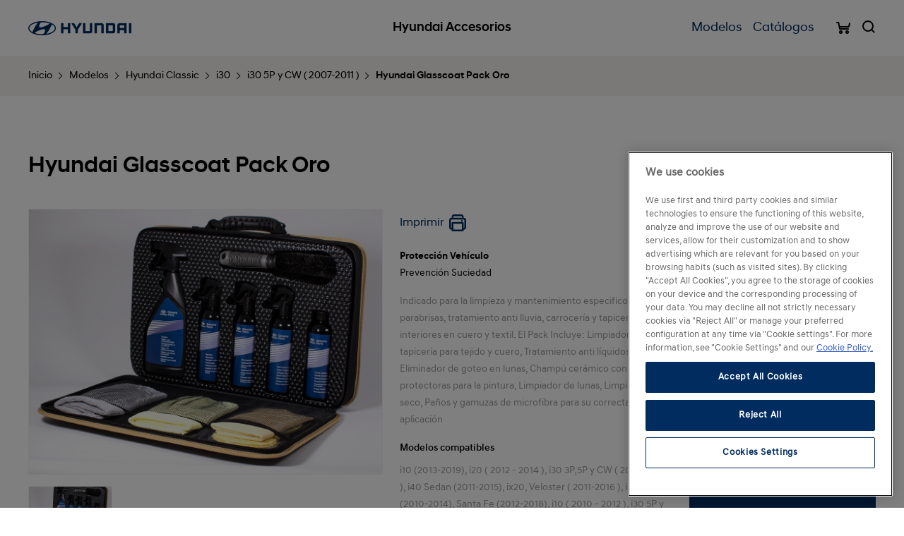

--- FILE ---
content_type: text/html; charset=utf-8
request_url: https://www.hyundai.es/accesorios/index.php?route=product/product&path=135_60_176_83&product_id=3310
body_size: 77560
content:
<!DOCTYPE html>
<!--[if IE]><![endif]-->
<!--[if IE 8 ]><html dir="ltr" lang="es" class="ie8"><![endif]-->
<!--[if IE 9 ]><html dir="ltr" lang="es" class="ie9"><![endif]-->
<!--[if (gt IE 9)|!(IE)]><!-->
<html class="no-js" lang="es" dir="ltr">
	<head>
		<meta charset="utf-8">
		<meta http-equiv="X-UA-Compatible" content="IE=edge">
		<meta name="viewport" content="width=device-width, initial-scale=1, maximum-scale=5">
		
		<title>Hyundai Glasscoat Pack Oro</title>		<link href="http://www.hyundai.es/accesorios/index.php?route=product/product&amp;product_id=3310" rel="canonical" />		
		<!--Favicons-->
		<link rel="shortcut icon" href="catalog/view/theme/default/assets/icons/favicon.ico">
		<link rel="icon" type="image/png" sizes="32x32" href="catalog/view/theme/default/assets/icons/favicon-32x32.png">
		<link rel="icon" type="image/png" sizes="96x96" href="catalog/view/theme/default/assets/icons/favicon-96x96.png">
		<link rel="icon" type="image/png" sizes="16x16" href="catalog/view/theme/default/assets/icons/favicon-16x16.png">

		<!-- Add to homescreen for Chrome on Android -->
		<meta name="mobile-web-app-capable" content="yes">
		<meta name="application-name" content="Hyundai Accesorios">
		<link rel="icon" sizes="192x192" href="catalog/view/theme/default/assets/icons/chrome-touch-icon-192x192.png">

		<!-- Add to homescreen for Safari on iOS -->
		<meta name="apple-mobile-web-app-capable" content="yes">
		<meta name="apple-mobile-web-app-status-bar-style" content="black">
		<meta name="apple-mobile-web-app-title" content="Hyundai Accesorios">
		<link rel="apple-touch-icon" href="catalog/view/theme/default/assets/icons/apple-touch-icon.png">

		<!-- Tile icon for Win8 (144x144 + tile color) -->
		<meta name="msapplication-TileImage" content="catalog/view/theme/default/assets/icons/ms-touch-icon-144x144-precomposed.png">
		<meta name="msapplication-TileColor" content="#002c5f">

		<!-- Color the status bar on mobile devices -->
		<meta name="theme-color" content="#002c5f">

		<!-- og metas -->
		<meta property="og:site_name" content="Hyundai Accesorios" />
		<meta property="og:title" content="Hyundai Glasscoat Pack Oro" />
		<meta property="og:description" content="" />
		<meta property="og:type" content="website" />
		<meta property="og:url" content="" />

		<!--build:css assets/css/main.min.css-->
		<link rel="stylesheet" href="catalog/view/theme/default/assets/css/main.min.css">
		<!--endbuild-->		<link rel="stylesheet" href="//code.jquery.com/ui/1.12.1/themes/base/jquery-ui.css">		
		<!-- One Trust -->
		<script src=https://cdn.cookielaw.org/scripttemplates/otSDKStub.js  type="text/javascript" charset="UTF-8" data-domain-script="931d0197-8dda-405d-8243-8cae54390904" ></script>

		<!-- Google Tag Manager (Script) -->
		<script type="text/plain" class="optanon-category-C0002">(function(w,d,s,l,i){w[l]=w[l]||[];w[l].push({'gtm.start':new Date().getTime(),event:'gtm.js'});var f=d.getElementsByTagName(s)[0],j=d.createElement(s),dl=l!='dataLayer'?'&l='+l:'';j.async=true;j.src='https://www.googletagmanager.com/gtm.js?id='+i+dl;f.parentNode.insertBefore(j,f);})(window,document,'script','dataLayer','GTM-KDFR6C4');</script>
	</head>
	
	<body>
		<!-- Google Tag Manager (noscript) -->
		<noscript><iframe src="https://www.googletagmanager.com/ns.html?id=GTM-KDFR6C4" height="0" width="0" style="display:none;visibility:hidden"></iframe></noscript>
		<!-- End Google Tag Manager (noscript) -->
		
		<header class="header">
			<div class="header__wrapper">
				<div class="header__logo">
					<figure class="header__logo__figure">
						<img src="catalog/view/theme/default/assets/images/logo-hyundai.png"
							srcset="catalog/view/theme/default/assets/images/logo-hyundai@2x.png 2x, catalog/view/theme/default/assets/images/logo-hyundai@3x.png 3x"
							alt="Hyundai" title="Hyundai" class="header__logo__img">
					</figure>
				</div>

				<a href="http://www.hyundai.es/accesorios/index.php?route=common/home" class="header__title">
					<p class="header__title__text">Hyundai Accesorios</p>
				</a>				<nav class="header__nav nav">
					<ul class="nav__list">						<li class="nav__list__item">							<a href="#" class="nav__list__btn nav__list__btn--subnav">Modelos</a>

							<div class="subnav">
								<div class="subnav__wrapper">
									<a href="#" class="subnav__close">
										<i class="icon-close"></i>
									</a>

									<div class="subnav__list">										<a href="#" class="subnav__list__btn is-active">Hyundai</a>										<a href="#" class="subnav__list__btn">Hyundai Classic</a>	
									</div>									<div class="subnav__content is-active">
										<div class="subnav__cars">
											<div class="subnav__cars__wrapper">												<div class="subnav__cars__item">													<a href="#" class="subnav__cars__btn subnav__cars__btn--list">
														<img src="image/catalog/modelos/nuevos/2024/i10-2023.png" alt="i10" class="subnav__cars__img">
														<p class="subnav__cars__title">i10 <i class="icon-arrow-bottom"></i></p>
													</a>
													
													<div class="subnav__cars__list">														<a href="http://www.hyundai.es/accesorios/index.php?route=product/category&amp;path=135_59_219_191" class="subnav__cars__list__btn">i10 (2019-2022)</a>														<a href="http://www.hyundai.es/accesorios/index.php?route=product/category&amp;path=135_59_219_220" class="subnav__cars__list__btn">Nuevo i10 (2023-)</a>													</div>												</div>												<div class="subnav__cars__item">													<a href="#" class="subnav__cars__btn subnav__cars__btn--list">
														<img src="image/catalog/modelos/nuevos/i20.png" alt="i20" class="subnav__cars__img">
														<p class="subnav__cars__title">i20 <i class="icon-arrow-bottom"></i></p>
													</a>
													
													<div class="subnav__cars__list">														<a href="http://www.hyundai.es/accesorios/index.php?route=product/category&amp;path=135_59_165_192" class="subnav__cars__list__btn">i20 (2021-2023)</a>														<a href="http://www.hyundai.es/accesorios/index.php?route=product/category&amp;path=135_59_165_221" class="subnav__cars__list__btn">Nuevo i20 ( 2024-)</a>													</div>												</div>												<div class="subnav__cars__item">													<a href="#" class="subnav__cars__btn subnav__cars__btn--list">
														<img src="image/catalog/modelos/newi30.png" alt="i30" class="subnav__cars__img">
														<p class="subnav__cars__title">i30 <i class="icon-arrow-bottom"></i></p>
													</a>
													
													<div class="subnav__cars__list">														<a href="http://www.hyundai.es/accesorios/index.php?route=product/category&amp;path=135_59_154_210" class="subnav__cars__list__btn">i30 PE II 2024-</a>														<a href="http://www.hyundai.es/accesorios/index.php?route=product/category&amp;path=135_59_154_211" class="subnav__cars__list__btn">i30 PE II CW 2024-</a>														<a href="http://www.hyundai.es/accesorios/index.php?route=product/category&amp;path=135_59_154_212" class="subnav__cars__list__btn">i30 PE II Fastback 2024-</a>														<a href="http://www.hyundai.es/accesorios/index.php?route=product/category&amp;path=135_59_154_193" class="subnav__cars__list__btn">i30 (2021-2023)</a>														<a href="http://www.hyundai.es/accesorios/index.php?route=product/category&amp;path=135_59_154_194" class="subnav__cars__list__btn">i30 CW (2021-2023)</a>														<a href="http://www.hyundai.es/accesorios/index.php?route=product/category&amp;path=135_59_154_195" class="subnav__cars__list__btn">i30 Fastback (2021-2023)</a>														<a href="http://www.hyundai.es/accesorios/index.php?route=product/category&amp;path=135_59_154_153" class="subnav__cars__list__btn">i30 (2016-2020)</a>														<a href="http://www.hyundai.es/accesorios/index.php?route=product/category&amp;path=135_59_154_155" class="subnav__cars__list__btn">i30 CW (2017-2020)</a>														<a href="http://www.hyundai.es/accesorios/index.php?route=product/category&amp;path=135_59_154_157" class="subnav__cars__list__btn">i30 Fastback (2018-2020)</a>														<a href="http://www.hyundai.es/accesorios/index.php?route=product/category&amp;path=135_59_154_162" class="subnav__cars__list__btn">i30 N (2018-2020)</a>													</div>												</div>												<div class="subnav__cars__item">													<a href="#" class="subnav__cars__btn subnav__cars__btn--list">
														<img src="image/catalog/modelos/nuevos/nuevo-ioniq-hev.png" alt="IONIQ" class="subnav__cars__img">
														<p class="subnav__cars__title">IONIQ <i class="icon-arrow-bottom"></i></p>
													</a>
													
													<div class="subnav__cars__list">														<a href="http://www.hyundai.es/accesorios/index.php?route=product/category&amp;path=135_59_169_152" class="subnav__cars__list__btn"> IONIQ HEV</a>														<a href="http://www.hyundai.es/accesorios/index.php?route=product/category&amp;path=135_59_169_170" class="subnav__cars__list__btn">IONIQ PHEV</a>														<a href="http://www.hyundai.es/accesorios/index.php?route=product/category&amp;path=135_59_169_171" class="subnav__cars__list__btn">IONIQ EV</a>														<a href="http://www.hyundai.es/accesorios/index.php?route=product/category&amp;path=135_59_169_185" class="subnav__cars__list__btn">Nuevo IONIQ HEV</a>														<a href="http://www.hyundai.es/accesorios/index.php?route=product/category&amp;path=135_59_169_187" class="subnav__cars__list__btn">Nuevo IONIQ PHEV</a>														<a href="http://www.hyundai.es/accesorios/index.php?route=product/category&amp;path=135_59_169_186" class="subnav__cars__list__btn">Nuevo IONIQ EV</a>													</div>												</div>												<div class="subnav__cars__item">													<a href="#" class="subnav__cars__btn subnav__cars__btn--list">
														<img src="image/catalog/modelos/nuevos/2024/ioniq5-pe.jpg" alt="IONIQ 5" class="subnav__cars__img">
														<p class="subnav__cars__title">IONIQ 5 <i class="icon-arrow-bottom"></i></p>
													</a>
													
													<div class="subnav__cars__list">														<a href="http://www.hyundai.es/accesorios/index.php?route=product/category&amp;path=135_59_227_205" class="subnav__cars__list__btn">IONIQ 5 ( 2021-2023)</a>														<a href="http://www.hyundai.es/accesorios/index.php?route=product/category&amp;path=135_59_227_228" class="subnav__cars__list__btn">IONIQ 5 PE (MY24)</a>													</div>												</div>												<div class="subnav__cars__item">													<a href="#" class="subnav__cars__btn subnav__cars__btn--list">
														<img src="image/catalog/modelos/nuevos/2026/ioniq-6-fl.png" alt="IONIQ 6" class="subnav__cars__img">
														<p class="subnav__cars__title">IONIQ 6 <i class="icon-arrow-bottom"></i></p>
													</a>
													
													<div class="subnav__cars__list">														<a href="http://www.hyundai.es/accesorios/index.php?route=product/category&amp;path=135_59_231_213" class="subnav__cars__list__btn">IONIQ 6</a>														<a href="http://www.hyundai.es/accesorios/index.php?route=product/category&amp;path=135_59_231_232" class="subnav__cars__list__btn">IONIQ 6 FL</a>													</div>												</div>												<div class="subnav__cars__item">													<a href="#" class="subnav__cars__btn subnav__cars__btn--list">
														<img src="image/catalog/modelos/nuevos/2024/kona-2023.png" alt="KONA" class="subnav__cars__img">
														<p class="subnav__cars__title">KONA <i class="icon-arrow-bottom"></i></p>
													</a>
													
													<div class="subnav__cars__list">														<a href="http://www.hyundai.es/accesorios/index.php?route=product/category&amp;path=135_59_163_156" class="subnav__cars__list__btn">KONA (2018-2020)</a>														<a href="http://www.hyundai.es/accesorios/index.php?route=product/category&amp;path=135_59_163_164" class="subnav__cars__list__btn">KONA EV (2019-2020)</a>														<a href="http://www.hyundai.es/accesorios/index.php?route=product/category&amp;path=135_59_163_183" class="subnav__cars__list__btn">KONA HEV (2020)</a>														<a href="http://www.hyundai.es/accesorios/index.php?route=product/category&amp;path=135_59_163_198" class="subnav__cars__list__btn">KONA (2021-2022)</a>														<a href="http://www.hyundai.es/accesorios/index.php?route=product/category&amp;path=135_59_163_200" class="subnav__cars__list__btn">KONA HEV (2021-2022)</a>														<a href="http://www.hyundai.es/accesorios/index.php?route=product/category&amp;path=135_59_163_199" class="subnav__cars__list__btn">KONA EV (2021-2022)</a>														<a href="http://www.hyundai.es/accesorios/index.php?route=product/category&amp;path=135_59_163_216" class="subnav__cars__list__btn">Nuevo KONA (2023-)</a>														<a href="http://www.hyundai.es/accesorios/index.php?route=product/category&amp;path=135_59_163_217" class="subnav__cars__list__btn">Nuevo KONA HEV (2023-)</a>														<a href="http://www.hyundai.es/accesorios/index.php?route=product/category&amp;path=135_59_163_218" class="subnav__cars__list__btn">Nuevo KONA EV (2023-)</a>													</div>												</div>												<div class="subnav__cars__item">													<a href="#" class="subnav__cars__btn subnav__cars__btn--list">
														<img src="image/catalog/modelos/nuevos/2024/bayon-2024.png" alt="BAYON" class="subnav__cars__img">
														<p class="subnav__cars__title">BAYON <i class="icon-arrow-bottom"></i></p>
													</a>
													
													<div class="subnav__cars__list">														<a href="http://www.hyundai.es/accesorios/index.php?route=product/category&amp;path=135_59_225_204" class="subnav__cars__list__btn">BAYON (2021-2023)</a>														<a href="http://www.hyundai.es/accesorios/index.php?route=product/category&amp;path=135_59_225_226" class="subnav__cars__list__btn">Nuevo BAYON (2024-)</a>													</div>												</div>												<div class="subnav__cars__item">													<a href="#" class="subnav__cars__btn subnav__cars__btn--list">
														<img src="image/catalog/tucson-2018.png" alt="TUCSON" class="subnav__cars__img">
														<p class="subnav__cars__title">TUCSON <i class="icon-arrow-bottom"></i></p>
													</a>
													
													<div class="subnav__cars__list">														<a href="http://www.hyundai.es/accesorios/index.php?route=product/category&amp;path=135_59_160_196" class="subnav__cars__list__btn">TUCSON ICE / 48V (2021-2023)</a>														<a href="http://www.hyundai.es/accesorios/index.php?route=product/category&amp;path=135_59_160_197" class="subnav__cars__list__btn">TUCSON HEV / PHEV (2021-2023)</a>														<a href="http://www.hyundai.es/accesorios/index.php?route=product/category&amp;path=135_59_160_222" class="subnav__cars__list__btn">Nuevo TUCSON ICE / 48V ( 2024-)</a>														<a href="http://www.hyundai.es/accesorios/index.php?route=product/category&amp;path=135_59_160_223" class="subnav__cars__list__btn">Nuevo TUCSON HEV / PHEV ( 2024-)</a>													</div>												</div>												<div class="subnav__cars__item">													<a href="#" class="subnav__cars__btn subnav__cars__btn--list">
														<img src="image/catalog/modelos/nuevos/2024/santa-fe-2024.png" alt="SANTA FE" class="subnav__cars__img">
														<p class="subnav__cars__title">SANTA FE <i class="icon-arrow-bottom"></i></p>
													</a>
													
													<div class="subnav__cars__list">														<a href="http://www.hyundai.es/accesorios/index.php?route=product/category&amp;path=135_59_158_159" class="subnav__cars__list__btn">SANTA FE  (2018-2020)</a>														<a href="http://www.hyundai.es/accesorios/index.php?route=product/category&amp;path=135_59_158_201" class="subnav__cars__list__btn">SANTA FE (2021-2023)</a>														<a href="http://www.hyundai.es/accesorios/index.php?route=product/category&amp;path=135_59_158_202" class="subnav__cars__list__btn">SANTA FE HEV / PHEV ( 2021-2023)</a>														<a href="http://www.hyundai.es/accesorios/index.php?route=product/category&amp;path=135_59_158_224" class="subnav__cars__list__btn">Nuevo SANTA FE (2024-)</a>													</div>												</div>												<div class="subnav__cars__item">													<a href="#" class="subnav__cars__btn subnav__cars__btn--list">
														<img src="image/catalog/modelos/nuevos/staria.png" alt="STARIA" class="subnav__cars__img">
														<p class="subnav__cars__title">STARIA <i class="icon-arrow-bottom"></i></p>
													</a>
													
													<div class="subnav__cars__list">														<a href="http://www.hyundai.es/accesorios/index.php?route=product/category&amp;path=135_59_214_206" class="subnav__cars__list__btn">STARIA</a>														<a href="http://www.hyundai.es/accesorios/index.php?route=product/category&amp;path=135_59_214_215" class="subnav__cars__list__btn">STARIA HEV</a>													</div>												</div>												<div class="subnav__cars__item">													<a href="http://www.hyundai.es/accesorios/index.php?route=product/category&amp;path=135_59_229" class="subnav__cars__btn">
														<img src="image/catalog/modelos/nuevos/2025/inster.png" alt="INSTER" class="subnav__cars__img">
														<p class="subnav__cars__title">INSTER</p>
													</a>												</div>												<div class="subnav__cars__item">													<a href="http://www.hyundai.es/accesorios/index.php?route=product/category&amp;path=135_59_230" class="subnav__cars__btn">
														<img src="image/catalog/modelos/nuevos/2025/ioniq-9.png" alt="IONIQ 9" class="subnav__cars__img">
														<p class="subnav__cars__title">IONIQ 9</p>
													</a>												</div>	
											</div>
										</div>
									</div>									<div class="subnav__content">
										<div class="subnav__cars">
											<div class="subnav__cars__wrapper">												<div class="subnav__cars__item">													<a href="#" class="subnav__cars__btn subnav__cars__btn--list">
														<img src="image/catalog/classic_nuevos/i10.png" alt="i10" class="subnav__cars__img">
														<p class="subnav__cars__title">i10 <i class="icon-arrow-bottom"></i></p>
													</a>
													
													<div class="subnav__cars__list">														<a href="http://www.hyundai.es/accesorios/index.php?route=product/category&amp;path=135_60_174_82" class="subnav__cars__list__btn">i10 ( 2010 - 2012 )</a>														<a href="http://www.hyundai.es/accesorios/index.php?route=product/category&amp;path=135_60_174_64" class="subnav__cars__list__btn">i10 (2013-2019)</a>													</div>												</div>												<div class="subnav__cars__item">													<a href="#" class="subnav__cars__btn subnav__cars__btn--list">
														<img src="image/catalog/classic_nuevos/2009_i20.png" alt="i20" class="subnav__cars__img">
														<p class="subnav__cars__title">i20 <i class="icon-arrow-bottom"></i></p>
													</a>
													
													<div class="subnav__cars__list">														<a href="http://www.hyundai.es/accesorios/index.php?route=product/category&amp;path=135_60_175_65" class="subnav__cars__list__btn">i20 ( 2012 - 2014 )</a>														<a href="http://www.hyundai.es/accesorios/index.php?route=product/category&amp;path=135_60_175_142" class="subnav__cars__list__btn"> i20 (2014-2019)</a>														<a href="http://www.hyundai.es/accesorios/index.php?route=product/category&amp;path=135_60_175_166" class="subnav__cars__list__btn"> i20 Coupe (2014-2019)</a>														<a href="http://www.hyundai.es/accesorios/index.php?route=product/category&amp;path=135_60_175_167" class="subnav__cars__list__btn"> i20 Active (2014-2019)</a>													</div>												</div>												<div class="subnav__cars__item">													<a href="#" class="subnav__cars__btn subnav__cars__btn--list">
														<img src="image/catalog/modelos/classic/i30.png" alt="i30" class="subnav__cars__img">
														<p class="subnav__cars__title">i30 <i class="icon-arrow-bottom"></i></p>
													</a>
													
													<div class="subnav__cars__list">														<a href="http://www.hyundai.es/accesorios/index.php?route=product/category&amp;path=135_60_176_83" class="subnav__cars__list__btn">i30 5P y CW ( 2007-2011 )</a>														<a href="http://www.hyundai.es/accesorios/index.php?route=product/category&amp;path=135_60_176_66" class="subnav__cars__list__btn">i30 3P,5P y CW ( 2012-2015 )</a>													</div>												</div>												<div class="subnav__cars__item">													<a href="#" class="subnav__cars__btn subnav__cars__btn--list">
														<img src="image/catalog/modelos/i40.png" alt="i40 " class="subnav__cars__img">
														<p class="subnav__cars__title">i40  <i class="icon-arrow-bottom"></i></p>
													</a>
													
													<div class="subnav__cars__list">														<a href="http://www.hyundai.es/accesorios/index.php?route=product/category&amp;path=135_60_180_181" class="subnav__cars__list__btn">i40 ( 2015-2018 )</a>														<a href="http://www.hyundai.es/accesorios/index.php?route=product/category&amp;path=135_60_180_68" class="subnav__cars__list__btn">i40 Sedan (2011-2015)</a>														<a href="http://www.hyundai.es/accesorios/index.php?route=product/category&amp;path=135_60_180_133" class="subnav__cars__list__btn">i40 CW (2011-2015)</a>														<a href="http://www.hyundai.es/accesorios/index.php?route=product/category&amp;path=135_60_180_182" class="subnav__cars__list__btn">i40 CW (2015-2018)</a>													</div>												</div>												<div class="subnav__cars__item">													<a href="#" class="subnav__cars__btn subnav__cars__btn--list">
														<img src="image/catalog/modelos/elantra.png" alt="Elantra" class="subnav__cars__img">
														<p class="subnav__cars__title">Elantra <i class="icon-arrow-bottom"></i></p>
													</a>
													
													<div class="subnav__cars__list">														<a href="http://www.hyundai.es/accesorios/index.php?route=product/category&amp;path=135_60_172_67" class="subnav__cars__list__btn">Elantra ( 2013 - 2015 )</a>														<a href="http://www.hyundai.es/accesorios/index.php?route=product/category&amp;path=135_60_172_151" class="subnav__cars__list__btn">Elantra ( 2016 - 2018 )</a>													</div>												</div>												<div class="subnav__cars__item">													<a href="http://www.hyundai.es/accesorios/index.php?route=product/category&amp;path=135_60_69" class="subnav__cars__btn">
														<img src="image/catalog/modelos/ix20.png" alt="ix20" class="subnav__cars__img">
														<p class="subnav__cars__title">ix20</p>
													</a>												</div>												<div class="subnav__cars__item">													<a href="#" class="subnav__cars__btn subnav__cars__btn--list">
														<img src="image/catalog/modelos/veloster.png" alt="Veloster" class="subnav__cars__img">
														<p class="subnav__cars__title">Veloster <i class="icon-arrow-bottom"></i></p>
													</a>
													
													<div class="subnav__cars__list">														<a href="http://www.hyundai.es/accesorios/index.php?route=product/category&amp;path=135_60_177_70" class="subnav__cars__list__btn">Veloster  ( 2011-2016 )</a>													</div>												</div>												<div class="subnav__cars__item">													<a href="#" class="subnav__cars__btn subnav__cars__btn--list">
														<img src="image/catalog/modelos/ix35.png" alt="ix35" class="subnav__cars__img">
														<p class="subnav__cars__title">ix35 <i class="icon-arrow-bottom"></i></p>
													</a>
													
													<div class="subnav__cars__list">														<a href="http://www.hyundai.es/accesorios/index.php?route=product/category&amp;path=135_60_179_71" class="subnav__cars__list__btn">ix35 (2010-2014)</a>													</div>												</div>												<div class="subnav__cars__item">													<a href="#" class="subnav__cars__btn subnav__cars__btn--list">
														<img src="image/catalog/classic_nuevos/santafe.png" alt="Santa Fe" class="subnav__cars__img">
														<p class="subnav__cars__title">Santa Fe <i class="icon-arrow-bottom"></i></p>
													</a>
													
													<div class="subnav__cars__list">														<a href="http://www.hyundai.es/accesorios/index.php?route=product/category&amp;path=135_60_173_87" class="subnav__cars__list__btn">Santa Fe ( 2006-2011 )</a>														<a href="http://www.hyundai.es/accesorios/index.php?route=product/category&amp;path=135_60_173_140" class="subnav__cars__list__btn">Grand Santa Fe ( 2014-2016 )</a>														<a href="http://www.hyundai.es/accesorios/index.php?route=product/category&amp;path=135_60_173_72" class="subnav__cars__list__btn">Santa Fe (2012-2018)</a>													</div>												</div>												<div class="subnav__cars__item">													<a href="#" class="subnav__cars__btn subnav__cars__btn--list">
														<img src="image/catalog/modelos/nuevos/2018-h1.png" alt="H-1" class="subnav__cars__img">
														<p class="subnav__cars__title">H-1 <i class="icon-arrow-bottom"></i></p>
													</a>
													
													<div class="subnav__cars__list">														<a href="http://www.hyundai.es/accesorios/index.php?route=product/category&amp;path=135_60_144_146" class="subnav__cars__list__btn">H-1 Travel</a>													</div>												</div>												<div class="subnav__cars__item">													<a href="http://www.hyundai.es/accesorios/index.php?route=product/category&amp;path=135_60_150" class="subnav__cars__btn">
														<img src="image/catalog/h350_OK.png" alt="H 350" class="subnav__cars__img">
														<p class="subnav__cars__title">H 350</p>
													</a>												</div>												<div class="subnav__cars__item">													<a href="#" class="subnav__cars__btn subnav__cars__btn--list">
														<img src="image/catalog/classic_nuevos/2008_TUCSON.png" alt="Tucson" class="subnav__cars__img">
														<p class="subnav__cars__title">Tucson <i class="icon-arrow-bottom"></i></p>
													</a>
													
													<div class="subnav__cars__list">														<a href="http://www.hyundai.es/accesorios/index.php?route=product/category&amp;path=135_60_91_149" class="subnav__cars__list__btn">TUCSON (2015-2018)</a>														<a href="http://www.hyundai.es/accesorios/index.php?route=product/category&amp;path=135_60_91_161" class="subnav__cars__list__btn">Tucson (2018-2020)</a>													</div>												</div>	
											</div>
										</div>
									</div>	
								</div>
							</div>						</li>						<li class="nav__list__item">		
							<a href="http://www.hyundai.es/accesorios/index.php?route=product/category&amp;path=63" class="nav__list__btn nav__list__btn--subnav">Catálogos</a>						</li>					</ul><!--end of nav__list-->
				</nav> 
				
				<div class="header__icons">				<a href="http://www.hyundai.es/accesorios/index.php?route=checkout/cart" class="header__icon header__icon--cart" id="cart">					<p class="header__icon__text" id="cart-total"></p>					<i class="icon--cart-bold"></i>
				</a>
	

					<a href="#" class="header__icon header__icon--search">
					  <i class="icon--search-bold"></i>
					</a>				</div>	

				<a href="#" class="header__btn-toggle">
				  <div class="header__btn-toggle__lines">
					<span class="header__btn-toggle__line header__btn-toggle__line--top"></span>
					<span class="header__btn-toggle__line header__btn-toggle__line--middle"></span>
					<span class="header__btn-toggle__line header__btn-toggle__line--bottom"></span>
				  </div>
				</a>				<div class="header__search" id="search">
					<div class="header__search__wrapper">
						<a href="#" class="header__search__close">
							<i class="icon-close"></i>
						</a>

						<div class="grid grid--padding">
							<div class="grid__wrapper">
								<div class="grid__col grid__col--6">
									<fieldset class="form__fieldset">
										<div class="form__select__container">
											<select class="form__select" id="family_id" name="family_id" title="Todas las familias">
												<option value="">Todas las familias</option>												<option value="1">Confort</option>												<option value="2">Navegación y Multimedia</option>												<option value="3">Personalización</option>												<option value="4">Portaequipajes</option>												<option value="5">Protección Vehículo</option>												<option value="6">Seguridad</option>											</select>
										</div>
									</fieldset>
								</div>

								<div class="grid__col grid__col--6">
									<fieldset class="form__fieldset">
										<input type="text" id="input-search" name="search" class="form__input" placeholder="Buscar accesorios, modelos, llantas…">

										<button type="button" class="form__btn-search"><i class="icon--search-bold"></i></button>
									</fieldset>
								</div>
							</div>
						</div>

						<div class="header__search__more">
							<p class="header__search__title">Lo más buscado</p>

							<ul class="header__search__list">								<li class="header__search__list__item"><a href="https://www.hyundai.es/accesorios/index.php?route=product/search&amp;search=" class="header__search__list__btn"></a></li>								<li class="header__search__list__item"><a href="https://www.hyundai.es/accesorios/index.php?route=product/search&amp;search=cable+de+carga" class="header__search__list__btn">Cable de carga</a></li>								<li class="header__search__list__item"><a href="https://www.hyundai.es/accesorios/index.php?route=product/search&amp;search=led" class="header__search__list__btn">led</a></li>								<li class="header__search__list__item"><a href="https://www.hyundai.es/accesorios/index.php?route=product/search&amp;search=llantas" class="header__search__list__btn">llantas</a></li>								<li class="header__search__list__item"><a href="https://www.hyundai.es/accesorios/index.php?route=product/search&amp;search=asiento+ni%C3%B1o" class="header__search__list__btn">asiento niño</a></li>							</ul>
						</div>
					</div>
				</div>
			</div>	
		</header>	
		
		<header class="print print-header" id="pageHeader" print>
			<div class="print__wrapper">
				<img src="catalog/view/theme/default/assets/images/print_header.jpg">
			</div><!--end of print-->
		</header><!--end of print-->



		<main class="main">
			<div class="breadcrumb">
				<nav class="breadcrumb__nav">					<div class="breadcrumb__item"><a href="http://www.hyundai.es/accesorios/index.php?route=common/home" class="breadcrumb__btn">Inicio</a></div>					<div class="breadcrumb__item"><a href="http://www.hyundai.es/accesorios/index.php?route=product/category&amp;path=135" class="breadcrumb__btn">Modelos</a></div>					<div class="breadcrumb__item"><a href="http://www.hyundai.es/accesorios/index.php?route=product/category&amp;path=135_60" class="breadcrumb__btn">Hyundai Classic</a></div>					<div class="breadcrumb__item"><a href="http://www.hyundai.es/accesorios/index.php?route=product/category&amp;path=135_60_176" class="breadcrumb__btn">i30</a></div>					<div class="breadcrumb__item"><a href="http://www.hyundai.es/accesorios/index.php?route=product/category&amp;path=135_60_176_83" class="breadcrumb__btn">i30 5P y CW ( 2007-2011 )</a></div>					<div class="breadcrumb__item"><a href="http://www.hyundai.es/accesorios/index.php?route=product/product&amp;path=135_60_176_83&amp;product_id=3310" class="breadcrumb__btn">Hyundai Glasscoat Pack Oro</a></div>				</nav><!--end of breadcrumb__nav-->
			</div><!--end of breadcrumb-->
			
			<section class="section">
				<div class="section__wrapper">
					<div class="product">
						<h1 class="product__title">Hyundai Glasscoat Pack Oro</h1>
						
						<div class="product__main">
							<div class="product__main__figure">
								<div class="gallery">
									<figure class="gallery__figure">										<a href="image/catalog/accesorios/LP982APE1GOLH.jpg" class="gallery__figure__btn gallery__figure__btn--img is-active" title="Hyundai Glasscoat Pack Oro" data-pos="1">
											<img src="image/catalog/accesorios/LP982APE1GOLH.jpg" alt="Hyundai Glasscoat Pack Oro" title="Hyundai Glasscoat Pack Oro" class="gallery__figure__img is-active" data-pos="1">
										</a><!--end of product__fig__btn-->									</figure>
									
									<nav class="gallery__thumbs">										<a href="#" class="gallery__thumb" data-pos="1">
											<div class="gallery__thumb__img" style="background: url('image/catalog/accesorios/LP982APE1GOLH.jpg') center center; background-size: cover;"></div><!--end of gallery__thumb__img-->
										</a><!--end of gallery__thumb-->									</nav><!--end of gallery__thumbs-->
								</div>
							</div>

							<div class="product__main__text">
								<div class="btns">
									<div class="btns__wrapper">										<a href="javascript: print();" class="btn-icon"><span>Imprimir</span><i class="icon icon--print-bold"></i></a>
									</div>
								</div>

								<p class="product__category"><strong>Protección Vehículo</strong><br>Prevención Suciedad</p>
								<p class="product__paragraph">Indicado para la limpieza y mantenimiento especifico de parabrisas, tratamiento anti lluvia, carrocería  y tapicerías  interiores en cuero y textil. El Pack Incluye: Limpiador de tapicería para  tejido y cuero, Tratamiento anti líquidos. Eliminador de goteo en lunas, Champú cerámico con ceras protectoras para la pintura, Limpiador de lunas, Limpiador en seco, Paños y gamuzas de microfibra para su correcta aplicación
</p>
								<p class="product__model">Modelos compatibles</p>
								<p class="product__paragraph">i10 (2013-2019),&nbsp;i20 ( 2012 - 2014 ),&nbsp;i30 3P,5P y CW ( 2012-2015 ),&nbsp;i40 Sedan (2011-2015),&nbsp;ix20,&nbsp;Veloster  ( 2011-2016 ),&nbsp;ix35 (2010-2014),&nbsp;Santa Fe (2012-2018),&nbsp;i10 ( 2010 - 2012 ),&nbsp;i30 5P y CW ( 2007-2011 ),&nbsp;Santa Fe ( 2006-2011 ),&nbsp;Tucson,&nbsp;i40 CW (2011-2015),&nbsp;Grand Santa Fe ( 2014-2016 ),&nbsp; i20 (2014-2019),&nbsp;H-1 Travel,&nbsp;H-1 Van,&nbsp;TUCSON (2015-2018),&nbsp;H 350,&nbsp;Elantra ( 2016 - 2018 ),&nbsp; IONIQ HEV,&nbsp;i30 (2016-2020),&nbsp;i30 CW (2017-2020),&nbsp;KONA (2018-2020),&nbsp;i30 Fastback (2018-2020),&nbsp;SANTA FE  (2018-2020),&nbsp;Tucson (2018-2020),&nbsp;i30 N (2018-2020),&nbsp;KONA EV (2019-2020),&nbsp; i20 Coupe (2014-2019),&nbsp; i20 Active (2014-2019),&nbsp;IONIQ PHEV,&nbsp;IONIQ EV,&nbsp;i40 ( 2015-2018 ),&nbsp;i40 CW (2015-2018),&nbsp;KONA HEV (2020),&nbsp;Nuevo IONIQ HEV,&nbsp;Nuevo IONIQ EV,&nbsp;Nuevo IONIQ PHEV,&nbsp;i10 (2019-2022),&nbsp;i20 (2021-2023),&nbsp;i30 (2021-2023),&nbsp;i30 CW (2021-2023),&nbsp;i30 Fastback (2021-2023),&nbsp;TUCSON ICE / 48V (2021-2023),&nbsp;KONA EV (2021-2022),&nbsp;KONA HEV (2021-2022),&nbsp;BAYON (2021-2023),&nbsp;IONIQ 5 ( 2021-2023),&nbsp;STARIA,&nbsp;i30 PE II 2024-,&nbsp;i30 PE II CW 2024-,&nbsp;i30 PE II Fastback 2024-,&nbsp;IONIQ 6,&nbsp;STARIA HEV,&nbsp;Nuevo KONA (2023-),&nbsp;Nuevo KONA HEV (2023-),&nbsp;Nuevo KONA EV (2023-),&nbsp;Nuevo i10 (2023-),&nbsp;Nuevo i20 ( 2024-),&nbsp;Nuevo TUCSON ICE / 48V ( 2024-),&nbsp;Nuevo TUCSON HEV / PHEV ( 2024-),&nbsp;Nuevo SANTA FE (2024-),&nbsp;Nuevo BAYON (2024-),&nbsp;IONIQ 5 PE (MY24),&nbsp;INSTER,&nbsp;IONIQ 9,&nbsp;IONIQ 6 FL&nbsp;	
								</p>
							</div>
						</div>
						
						<div class="product__aside">
							<div class="box">
								<p class="box__price">154,58€ <span class="box__price__tax">IVA incluido</span></p>								<p class="box__ref">Ref:&nbsp;LP982APE1GOLH</p>
								<ul class="box__list">
									<li>Montaje no incluido.</li>
									<li>Recogida en concesionario oficial Hyundai.</li>
									<li>Los precios y las imágenes son orientativas y sin valor contractual.</li>								</ul>

								<fieldset class="form__fieldset">
									<label for="formInput" class="form__label">Modelo</label>

									<div class="form__select__container">
										<select class="form__select" id="model" name="model" title="Seleccione">
											<option value="0">Selecciona tu modelo</option>											<option value="64">i10 (2013-2019)</option>											<option value="65">i20 ( 2012 - 2014 )</option>											<option value="66">i30 3P,5P y CW ( 2012-2015 )</option>											<option value="68">i40 Sedan (2011-2015)</option>											<option value="69">ix20</option>											<option value="70">Veloster  ( 2011-2016 )</option>											<option value="71">ix35 (2010-2014)</option>											<option value="72">Santa Fe (2012-2018)</option>											<option value="82">i10 ( 2010 - 2012 )</option>											<option value="83" selected="selected">i30 5P y CW ( 2007-2011 )</option>											<option value="87">Santa Fe ( 2006-2011 )</option>											<option value="91">Tucson</option>											<option value="133">i40 CW (2011-2015)</option>											<option value="140">Grand Santa Fe ( 2014-2016 )</option>											<option value="142"> i20 (2014-2019)</option>											<option value="146">H-1 Travel</option>											<option value="147">H-1 Van</option>											<option value="149">TUCSON (2015-2018)</option>											<option value="150">H 350</option>											<option value="151">Elantra ( 2016 - 2018 )</option>											<option value="152"> IONIQ HEV</option>											<option value="153">i30 (2016-2020)</option>											<option value="155">i30 CW (2017-2020)</option>											<option value="156">KONA (2018-2020)</option>											<option value="157">i30 Fastback (2018-2020)</option>											<option value="159">SANTA FE  (2018-2020)</option>											<option value="161">Tucson (2018-2020)</option>											<option value="162">i30 N (2018-2020)</option>											<option value="164">KONA EV (2019-2020)</option>											<option value="166"> i20 Coupe (2014-2019)</option>											<option value="167"> i20 Active (2014-2019)</option>											<option value="170">IONIQ PHEV</option>											<option value="171">IONIQ EV</option>											<option value="181">i40 ( 2015-2018 )</option>											<option value="182">i40 CW (2015-2018)</option>											<option value="183">KONA HEV (2020)</option>											<option value="185">Nuevo IONIQ HEV</option>											<option value="186">Nuevo IONIQ EV</option>											<option value="187">Nuevo IONIQ PHEV</option>											<option value="191">i10 (2019-2022)</option>											<option value="192">i20 (2021-2023)</option>											<option value="193">i30 (2021-2023)</option>											<option value="194">i30 CW (2021-2023)</option>											<option value="195">i30 Fastback (2021-2023)</option>											<option value="196">TUCSON ICE / 48V (2021-2023)</option>											<option value="199">KONA EV (2021-2022)</option>											<option value="200">KONA HEV (2021-2022)</option>											<option value="204">BAYON (2021-2023)</option>											<option value="205">IONIQ 5 ( 2021-2023)</option>											<option value="206">STARIA</option>											<option value="210">i30 PE II 2024-</option>											<option value="211">i30 PE II CW 2024-</option>											<option value="212">i30 PE II Fastback 2024-</option>											<option value="213">IONIQ 6</option>											<option value="215">STARIA HEV</option>											<option value="216">Nuevo KONA (2023-)</option>											<option value="217">Nuevo KONA HEV (2023-)</option>											<option value="218">Nuevo KONA EV (2023-)</option>											<option value="220">Nuevo i10 (2023-)</option>											<option value="221">Nuevo i20 ( 2024-)</option>											<option value="222">Nuevo TUCSON ICE / 48V ( 2024-)</option>											<option value="223">Nuevo TUCSON HEV / PHEV ( 2024-)</option>											<option value="224">Nuevo SANTA FE (2024-)</option>											<option value="226">Nuevo BAYON (2024-)</option>											<option value="228">IONIQ 5 PE (MY24)</option>											<option value="229">INSTER</option>											<option value="230">IONIQ 9</option>											<option value="232">IONIQ 6 FL</option>										</select>
									</div>
								</fieldset>

								<fieldset class="form__fieldset form__fieldset--inline">
									<label class="form__label form__label--inline" for="amount">Cantidad:</label>

									<div class="form__amount form__amount--inline">
										<button class="form__amount__btn form__amount__btn--remove"><i class="icon-remove--white"></i></button>

										<input type="text" class="form__input is-align-center" id="amount" name="amount" value="1" maxLength="3">

										<button class="form__amount__btn form__amount__btn--add"><i class="icon-add--white"></i></button>
									</div>
								</fieldset>
								
								<input type="hidden" name="product_id" id="product_id" value="3310" />
							</div>

							<button type="button" id="button-cart"  class="btn btn--block">Añadir al presupuesto</button>
						</div>
					</div>
				</div>
			</section>			<section class="section section--grey" no-print>
				<div class="section__wrapper">
					<h2 class="section__title">Productos Relacionados</h2>

					<div class="carousel relateds" data-id="relateds">
						<div class="swiper-container">				
							<div class="swiper-wrapper">								<div class="swiper-slide">
									<div class="card">										<a href="#product-3309" class="card__info btn-popup-inline"><i>i</i></a>

										<a href="http://www.hyundai.es/accesorios/index.php?route=product/product&amp;product_id=3309" class="card__figure">
											<img src="image/catalog/accesorios/LP982APE1BROH.jpg" alt="Hyundai Glasscoat Pack Bronce" class="card__figure__img">
										</a>
										
										<p class="card__title">Hyundai Glasscoat Pack Bronce</p>
										<div class="card__text">
											<p class="card__price">85,56€</p>											<a href="#" class="card__btn" onclick="cart.add('3309');">Añadir al presupuesto</a>
										</div>
									</div>
								</div><!--end of swiper-slide-->
								
								<div class="popup mfp-hide" id="product-3309">
									<div class="popup__wrapper">
										<a href="#" class="popup__btn-close mfp-close"></a>
										<p class="popup__title">Hyundai Glasscoat Pack Bronce</p>

										<div class="popup__figure">
											<div class="slider-gallery swiper-container">												<div class="swiper-wrapper">												
													<div class="swiper-slide">
														<div class="slider-gallery__item">
															<img src="image/catalog/accesorios/LP982APE1BROH.jpg" class="slider-gallery__item__img" alt="Hyundai Glasscoat Pack Bronce">
														</div>
													</div>												</div>											</div>
										</div>

										<p class="popup__price">85,56€ <span class="popup__price__tax">IVA incluido</span></p>
										<p class="popup__paragraph">Indicado para la protección y cuidado diario de las superficies exteriores e interiores del vehículo contra  polución y agentes externos. El pack Incluye: Limpiador Previo, Acabado protector,Protector de Tapicería, Paños y gamuzas de microfibra para su correcta aplicación.
</p>
										<a href="http://www.hyundai.es/accesorios/index.php?route=product/product&amp;product_id=3309" class="btn-arrow">Ficha completa</a>
										<a href="#" class="btn btn--block" onclick="cart.add('3309');">Añadir al presupuesto</a>
									</div>
								</div>								<div class="swiper-slide">
									<div class="card">										<a href="#product-3311" class="card__info btn-popup-inline"><i>i</i></a>

										<a href="http://www.hyundai.es/accesorios/index.php?route=product/product&amp;product_id=3311" class="card__figure">
											<img src="image/catalog/accesorios/LP982APE1SILH.jpg" alt="Hyundai Glasscoat Pack Plata" class="card__figure__img">
										</a>
										
										<p class="card__title">Hyundai Glasscoat Pack Plata</p>
										<div class="card__text">
											<p class="card__price">128,39€</p>											<a href="#" class="card__btn" onclick="cart.add('3311');">Añadir al presupuesto</a>
										</div>
									</div>
								</div><!--end of swiper-slide-->
								
								<div class="popup mfp-hide" id="product-3311">
									<div class="popup__wrapper">
										<a href="#" class="popup__btn-close mfp-close"></a>
										<p class="popup__title">Hyundai Glasscoat Pack Plata</p>

										<div class="popup__figure">
											<div class="slider-gallery swiper-container">												<div class="swiper-wrapper">												
													<div class="swiper-slide">
														<div class="slider-gallery__item">
															<img src="image/catalog/accesorios/LP982APE1SILH.jpg" class="slider-gallery__item__img" alt="Hyundai Glasscoat Pack Plata">
														</div>
													</div>												</div>											</div>
										</div>

										<p class="popup__price">128,39€ <span class="popup__price__tax">IVA incluido</span></p>
										<p class="popup__paragraph">Indicado para la limpieza y mantenimiento especifico de parabrisas, tratamiento anti lluvia, carrocería  y tapicerías  interiores en cuero y textil. El Pack Incluye: Limpiador de tapicería para  tejido y cuero, Tratamiento anti líquidos. Eliminador de goteo en lunas, Champú cerámico con ceras protectoras para la pintura, Paños y gamuzas de microfibra para su correcta aplicación</p>
										<a href="http://www.hyundai.es/accesorios/index.php?route=product/product&amp;product_id=3311" class="btn-arrow">Ficha completa</a>
										<a href="#" class="btn btn--block" onclick="cart.add('3311');">Añadir al presupuesto</a>
									</div>
								</div>							</div>
						</div>
						
						<div class="carousel__nav">
							<div class="carousel__nav__btn swiper-button-prev relateds"><i class="carousel__nav__icon carousel__nav__icon--left"></i></div>
							<div class="carousel__nav__btn swiper-button-next relateds"><i class="carousel__nav__icon carousel__nav__icon--right"></i></div>
						</div>
					</div><!--end of carousel-->
				</div>
			</section>			<section class="section" no-print>
				<div class="section__wrapper">
					<h2 class="section__title">Lo más popular en Protección Vehículo</h2>

					<div class="carousel bestseller" data-id="bestseller">
						<div class="swiper-container">
							<div class="swiper-wrapper">								<div class="swiper-slide">
									<div class="card">										<a href="#product-2550" class="card__info btn-popup-inline"><i>i</i></a>

										<a href="http://www.hyundai.es/accesorios/index.php?route=product/product&amp;product_id=2550" class="card__figure">
											<img src="image/catalog/accesorios/CEX1032100.jpg" alt="Kit sensor de parking delantero ó trasero Universales Active plus" class="card__figure__img">
										</a>
										
										<p class="card__title">Kit sensor de parking delantero ó trasero Universales Active plus</p>
										<div class="card__text">
											<p class="card__price">108,90€</p>											<a href="#" class="card__btn" onclick="cart.add('2550');">Añadir al presupuesto</a>
										</div>	
									</div>
								</div><!--end of swiper-slide-->
								
								<div class="popup mfp-hide" id="product-2550">
									<div class="popup__wrapper">
										<a href="#" class="popup__btn-close mfp-close"></a>
										<p class="popup__title">Kit sensor de parking delantero ó trasero Universales Active plus</p>

										<div class="popup__figure">
											<div class="slider-gallery swiper-container">												<div class="swiper-wrapper">												
													<div class="swiper-slide">
														<div class="slider-gallery__item">
															<img src="image/catalog/accesorios/CEX1032100.jpg" class="slider-gallery__item__img" alt="Kit sensor de parking delantero ó trasero Universales Active plus">
														</div>
													</div>												</div>											</div>
										</div>

										<p class="popup__price">108,90€ <span class="popup__price__tax">IVA incluido</span></p>
										<p class="popup__paragraph">Kit de sensores integrados que emiten una señal acústica para indicar la proximidad al vehículo u objeto durante el aparcamiento. Los 4 sensores se pueden pintar en el color de su coche.</p>
										<a href="http://www.hyundai.es/accesorios/index.php?route=product/product&amp;product_id=2550" class="btn-arrow">Ficha completa</a>
										<a href="#" class="btn btn--block" onclick="cart.add('2550');">Añadir al presupuesto</a>
									</div>
								</div>								<div class="swiper-slide">
									<div class="card">										<a href="#product-3033" class="card__info btn-popup-inline"><i>i</i></a>

										<a href="http://www.hyundai.es/accesorios/index.php?route=product/product&amp;product_id=3033" class="card__figure">
											<img src="image/catalog/accesorios/99490ADE50.jpg" alt="Set Tuercas Antirrobo " class="card__figure__img">
										</a>
										
										<p class="card__title">Set Tuercas Antirrobo </p>
										<div class="card__text">
											<p class="card__price">37,51€</p>											<a href="#" class="card__btn" onclick="cart.add('3033');">Añadir al presupuesto</a>
										</div>	
									</div>
								</div><!--end of swiper-slide-->
								
								<div class="popup mfp-hide" id="product-3033">
									<div class="popup__wrapper">
										<a href="#" class="popup__btn-close mfp-close"></a>
										<p class="popup__title">Set Tuercas Antirrobo </p>

										<div class="popup__figure">
											<div class="slider-gallery swiper-container">												<div class="swiper-wrapper">												
													<div class="swiper-slide">
														<div class="slider-gallery__item">
															<img src="image/catalog/accesorios/99490ADE50.jpg" class="slider-gallery__item__img" alt="Set Tuercas Antirrobo ">
														</div>
													</div>												</div>											</div>
										</div>

										<p class="popup__price">37,51€ <span class="popup__price__tax">IVA incluido</span></p>
										<p class="popup__paragraph">Protege tus llantas de aleación con unas tuercas antirrobo con acabado en cromo de alta calidad. </p>
										<a href="http://www.hyundai.es/accesorios/index.php?route=product/product&amp;product_id=3033" class="btn-arrow">Ficha completa</a>
										<a href="#" class="btn btn--block" onclick="cart.add('3033');">Añadir al presupuesto</a>
									</div>
								</div>								<div class="swiper-slide">
									<div class="card">										<a href="#product-3414" class="card__info btn-popup-inline"><i>i</i></a>

										<a href="http://www.hyundai.es/accesorios/index.php?route=product/product&amp;product_id=3414" class="card__figure">
											<img src="image/catalog/accesorios/LPA10APE2UPYWH.jpg" alt="Pincel de Retoque color Polar White.Código PYW (Sólido)" class="card__figure__img">
										</a>
										
										<p class="card__title">Pincel de Retoque color Polar White.Código PYW (Sólido)</p>
										<div class="card__text">
											<p class="card__price">14,52€</p>											<a href="#" class="card__btn" onclick="cart.add('3414');">Añadir al presupuesto</a>
										</div>	
									</div>
								</div><!--end of swiper-slide-->
								
								<div class="popup mfp-hide" id="product-3414">
									<div class="popup__wrapper">
										<a href="#" class="popup__btn-close mfp-close"></a>
										<p class="popup__title">Pincel de Retoque color Polar White.Código PYW (Sólido)</p>

										<div class="popup__figure">
											<div class="slider-gallery swiper-container">												<div class="swiper-wrapper">												
													<div class="swiper-slide">
														<div class="slider-gallery__item">
															<img src="image/catalog/accesorios/LPA10APE2UPYWH.jpg" class="slider-gallery__item__img" alt="Pincel de Retoque color Polar White.Código PYW (Sólido)">
														</div>
													</div>												</div>											</div>
										</div>

										<p class="popup__price">14,52€ <span class="popup__price__tax">IVA incluido</span></p>
										<p class="popup__paragraph">Este producto es ideal para la reparación rápida de desperfectos en la pintura del vehículo, producidos por arañazos, rozaduras, etc. Los Pinceles de retoque originales garantizan la exactitud del color, así como el brillo y la resistencia que caracterizan la pintura original del vehículo. </p>
										<a href="http://www.hyundai.es/accesorios/index.php?route=product/product&amp;product_id=3414" class="btn-arrow">Ficha completa</a>
										<a href="#" class="btn btn--block" onclick="cart.add('3414');">Añadir al presupuesto</a>
									</div>
								</div>								<div class="swiper-slide">
									<div class="card">										<a href="#product-3911" class="card__info btn-popup-inline"><i>i</i></a>

										<a href="http://www.hyundai.es/accesorios/index.php?route=product/product&amp;product_id=3911" class="card__figure">
											<img src="image/catalog/accesorios/LPA10APE2USAWH.jpg" alt="Pincel de Retoque color Atlas White Código SAW (Uni)" class="card__figure__img">
										</a>
										
										<p class="card__title">Pincel de Retoque color Atlas White Código SAW (Uni)</p>
										<div class="card__text">
											<p class="card__price">14,58€</p>											<a href="#" class="card__btn" onclick="cart.add('3911');">Añadir al presupuesto</a>
										</div>	
									</div>
								</div><!--end of swiper-slide-->
								
								<div class="popup mfp-hide" id="product-3911">
									<div class="popup__wrapper">
										<a href="#" class="popup__btn-close mfp-close"></a>
										<p class="popup__title">Pincel de Retoque color Atlas White Código SAW (Uni)</p>

										<div class="popup__figure">
											<div class="slider-gallery swiper-container">												<div class="swiper-wrapper">												
													<div class="swiper-slide">
														<div class="slider-gallery__item">
															<img src="image/catalog/accesorios/LPA10APE2USAWH.jpg" class="slider-gallery__item__img" alt="Pincel de Retoque color Atlas White Código SAW (Uni)">
														</div>
													</div>												</div>											</div>
										</div>

										<p class="popup__price">14,58€ <span class="popup__price__tax">IVA incluido</span></p>
										<p class="popup__paragraph">Este producto es ideal para la reparación rápida de desperfectos en la pintura del vehículo, producidos por arañazos, rozaduras, etc. Los Pinceles de retoque originales garantizan la exactitud del color, así como el brillo y la resistencia que caracterizan la pintura original del vehículo. </p>
										<a href="http://www.hyundai.es/accesorios/index.php?route=product/product&amp;product_id=3911" class="btn-arrow">Ficha completa</a>
										<a href="#" class="btn btn--block" onclick="cart.add('3911');">Añadir al presupuesto</a>
									</div>
								</div>								<div class="swiper-slide">
									<div class="card">										<a href="#product-3407" class="card__info btn-popup-inline"><i>i</i></a>

										<a href="http://www.hyundai.es/accesorios/index.php?route=product/product&amp;product_id=3407" class="card__figure">
											<img src="image/catalog/accesorios/LPA10APE2BYG7H.jpg" alt="Pincel de Retoque color Dark Knight.Código YG7 (Perlado-metálico)" class="card__figure__img">
										</a>
										
										<p class="card__title">Pincel de Retoque color Dark Knight.Código YG7 (Perlado-metálico)</p>
										<div class="card__text">
											<p class="card__price">14,52€</p>											<a href="#" class="card__btn" onclick="cart.add('3407');">Añadir al presupuesto</a>
										</div>	
									</div>
								</div><!--end of swiper-slide-->
								
								<div class="popup mfp-hide" id="product-3407">
									<div class="popup__wrapper">
										<a href="#" class="popup__btn-close mfp-close"></a>
										<p class="popup__title">Pincel de Retoque color Dark Knight.Código YG7 (Perlado-metálico)</p>

										<div class="popup__figure">
											<div class="slider-gallery swiper-container">												<div class="swiper-wrapper">												
													<div class="swiper-slide">
														<div class="slider-gallery__item">
															<img src="image/catalog/accesorios/LPA10APE2BYG7H.jpg" class="slider-gallery__item__img" alt="Pincel de Retoque color Dark Knight.Código YG7 (Perlado-metálico)">
														</div>
													</div>												</div>											</div>
										</div>

										<p class="popup__price">14,52€ <span class="popup__price__tax">IVA incluido</span></p>
										<p class="popup__paragraph">Este producto es ideal para la reparación rápida de desperfectos en la pintura del vehículo, producidos por arañazos, rozaduras, etc. Los Pinceles de retoque originales garantizan la exactitud del color, así como el brillo y la resistencia que caracterizan la pintura original del vehículo. </p>
										<a href="http://www.hyundai.es/accesorios/index.php?route=product/product&amp;product_id=3407" class="btn-arrow">Ficha completa</a>
										<a href="#" class="btn btn--block" onclick="cart.add('3407');">Añadir al presupuesto</a>
									</div>
								</div>								<div class="swiper-slide">
									<div class="card">										<a href="#product-3065" class="card__info btn-popup-inline"><i>i</i></a>

										<a href="http://www.hyundai.es/accesorios/index.php?route=product/product&amp;product_id=3065" class="card__figure">
											<img src="image/catalog/accesorios/D3875AB000.jpg" alt="Estribera Integrada de aluminio modelo Sporty" class="card__figure__img">
										</a>
										
										<p class="card__title">Estribera Integrada de aluminio modelo Sporty</p>
										<div class="card__text">
											<p class="card__price">641,30€</p>											<a href="#" class="card__btn" onclick="cart.add('3065');">Añadir al presupuesto</a>
										</div>	
									</div>
								</div><!--end of swiper-slide-->
								
								<div class="popup mfp-hide" id="product-3065">
									<div class="popup__wrapper">
										<a href="#" class="popup__btn-close mfp-close"></a>
										<p class="popup__title">Estribera Integrada de aluminio modelo Sporty</p>

										<div class="popup__figure">
											<div class="slider-gallery swiper-container">												<div class="swiper-wrapper">												
													<div class="swiper-slide">
														<div class="slider-gallery__item">
															<img src="image/catalog/accesorios/D3875AB000.jpg" class="slider-gallery__item__img" alt="Estribera Integrada de aluminio modelo Sporty">
														</div>
													</div>												</div>											</div>
										</div>

										<p class="popup__price">641,30€ <span class="popup__price__tax">IVA incluido</span></p>
										<p class="popup__paragraph">Elegante y funcional, en aluminio mate con incrustaciones de goma antideslizantes, mejoran el acceso al vehículo y a los accesorios instalados en el techo.No compatible con el set de faldillas delanteras. </p>
										<a href="http://www.hyundai.es/accesorios/index.php?route=product/product&amp;product_id=3065" class="btn-arrow">Ficha completa</a>
										<a href="#" class="btn btn--block" onclick="cart.add('3065');">Añadir al presupuesto</a>
									</div>
								</div>								<div class="swiper-slide">
									<div class="card">										<a href="#product-3426" class="card__info btn-popup-inline"><i>i</i></a>

										<a href="http://www.hyundai.es/accesorios/index.php?route=product/product&amp;product_id=3426" class="card__figure">
											<img src="image/catalog/accesorios/LPA10APE2SJHRH.jpg" alt="Pincel de Retoque color Engine Red.Código JHR (Sólido)" class="card__figure__img">
										</a>
										
										<p class="card__title">Pincel de Retoque color Engine Red.Código JHR (Sólido)</p>
										<div class="card__text">
											<p class="card__price">14,52€</p>											<a href="#" class="card__btn" onclick="cart.add('3426');">Añadir al presupuesto</a>
										</div>	
									</div>
								</div><!--end of swiper-slide-->
								
								<div class="popup mfp-hide" id="product-3426">
									<div class="popup__wrapper">
										<a href="#" class="popup__btn-close mfp-close"></a>
										<p class="popup__title">Pincel de Retoque color Engine Red.Código JHR (Sólido)</p>

										<div class="popup__figure">
											<div class="slider-gallery swiper-container">												<div class="swiper-wrapper">												
													<div class="swiper-slide">
														<div class="slider-gallery__item">
															<img src="image/catalog/accesorios/LPA10APE2SJHRH.jpg" class="slider-gallery__item__img" alt="Pincel de Retoque color Engine Red.Código JHR (Sólido)">
														</div>
													</div>												</div>											</div>
										</div>

										<p class="popup__price">14,52€ <span class="popup__price__tax">IVA incluido</span></p>
										<p class="popup__paragraph">Este producto es ideal para la reparación rápida de desperfectos en la pintura del vehículo, producidos por arañazos, rozaduras, etc. Los Pinceles de retoque originales garantizan la exactitud del color, así como el brillo y la resistencia que caracterizan la pintura original del vehículo. </p>
										<a href="http://www.hyundai.es/accesorios/index.php?route=product/product&amp;product_id=3426" class="btn-arrow">Ficha completa</a>
										<a href="#" class="btn btn--block" onclick="cart.add('3426');">Añadir al presupuesto</a>
									</div>
								</div>								<div class="swiper-slide">
									<div class="card">										<a href="#product-3406" class="card__info btn-popup-inline"><i>i</i></a>

										<a href="http://www.hyundai.es/accesorios/index.php?route=product/product&amp;product_id=3406" class="card__figure">
											<img src="image/catalog/accesorios/LPA10APE2UWAWH.jpg" alt="Pincel de Retoque color Polar White.Código WAW (Uni - Sólido)" class="card__figure__img">
										</a>
										
										<p class="card__title">Pincel de Retoque color Polar White.Código WAW (Uni - Sólido)</p>
										<div class="card__text">
											<p class="card__price">14,52€</p>											<a href="#" class="card__btn" onclick="cart.add('3406');">Añadir al presupuesto</a>
										</div>	
									</div>
								</div><!--end of swiper-slide-->
								
								<div class="popup mfp-hide" id="product-3406">
									<div class="popup__wrapper">
										<a href="#" class="popup__btn-close mfp-close"></a>
										<p class="popup__title">Pincel de Retoque color Polar White.Código WAW (Uni - Sólido)</p>

										<div class="popup__figure">
											<div class="slider-gallery swiper-container">												<div class="swiper-wrapper">												
													<div class="swiper-slide">
														<div class="slider-gallery__item">
															<img src="image/catalog/accesorios/LPA10APE2UWAWH.jpg" class="slider-gallery__item__img" alt="Pincel de Retoque color Polar White.Código WAW (Uni - Sólido)">
														</div>
													</div>												</div>											</div>
										</div>

										<p class="popup__price">14,52€ <span class="popup__price__tax">IVA incluido</span></p>
										<p class="popup__paragraph">Este producto es ideal para la reparación rápida de desperfectos en la pintura del vehículo, producidos por arañazos, rozaduras, etc. Los Pinceles de retoque originales garantizan la exactitud del color, así como el brillo y la resistencia que caracterizan la pintura original del vehículo. Pack 1 Bote.</p>
										<a href="http://www.hyundai.es/accesorios/index.php?route=product/product&amp;product_id=3406" class="btn-arrow">Ficha completa</a>
										<a href="#" class="btn btn--block" onclick="cart.add('3406');">Añadir al presupuesto</a>
									</div>
								</div>								<div class="swiper-slide">
									<div class="card">										<a href="#product-3903" class="card__info btn-popup-inline"><i>i</i></a>

										<a href="http://www.hyundai.es/accesorios/index.php?route=product/product&amp;product_id=3903" class="card__figure">
											<img src="image/catalog/accesorios/N7F37AC000.jpg" alt="Estribera Integrada de aluminio modelo Sporty" class="card__figure__img">
										</a>
										
										<p class="card__title">Estribera Integrada de aluminio modelo Sporty</p>
										<div class="card__text">
											<p class="card__price">734,47€</p>											<a href="#" class="card__btn" onclick="cart.add('3903');">Añadir al presupuesto</a>
										</div>	
									</div>
								</div><!--end of swiper-slide-->
								
								<div class="popup mfp-hide" id="product-3903">
									<div class="popup__wrapper">
										<a href="#" class="popup__btn-close mfp-close"></a>
										<p class="popup__title">Estribera Integrada de aluminio modelo Sporty</p>

										<div class="popup__figure">
											<div class="slider-gallery swiper-container">												<div class="swiper-wrapper">												
													<div class="swiper-slide">
														<div class="slider-gallery__item">
															<img src="image/catalog/accesorios/N7F37AC000.jpg" class="slider-gallery__item__img" alt="Estribera Integrada de aluminio modelo Sporty">
														</div>
													</div>												</div>											</div>
										</div>

										<p class="popup__price">734,47€ <span class="popup__price__tax">IVA incluido</span></p>
										<p class="popup__paragraph">Elegante y funcional, en aluminio mate con incrustaciones de goma antideslizantes, mejoran el acceso al vehículo y a los accesorios instalados en el techo. Soporta hasta 180kg. Set de 2 pcs. </p>
										<a href="http://www.hyundai.es/accesorios/index.php?route=product/product&amp;product_id=3903" class="btn-arrow">Ficha completa</a>
										<a href="#" class="btn btn--block" onclick="cart.add('3903');">Añadir al presupuesto</a>
									</div>
								</div>							</div>
						</div>

						<div class="carousel__nav">
						  <div class="carousel__nav__btn swiper-button-prev bestseller"><i class="carousel__nav__icon carousel__nav__icon--left"></i></div>
						  <div class="carousel__nav__btn swiper-button-next bestseller"><i class="carousel__nav__icon carousel__nav__icon--right"></i></div>
						</div>	
					</div><!--end of carousel-->
				</div>
			</section>			 <section class="banner-container" no-print>				<div class="banner banner--full" match-height>					<div class="banner__text">
						<h2 class="banner__title">Prepárate para el invierno</h2>
						<p class="banner__paragraph">20% de descuento en cadenas de nieve seleccionadas.</p>
						<a href="index.php?route=information/information&amp;information_id=7" class="btn">Ver selección</a>
					</div>

					<div class="banner__bg" style="background-image: url(image/catalog/banners/banner.jpg)"></div>
				</div>			 </section>
			
		</main>
		
		<div class="loading">
			<div class="loading__wrapper">
				<div class="loading__content">
					<div class="loading__icon">
						<svg xmlns="http://www.w3.org/2000/svg" width="32px" height="32px" viewBox="0 0 512 512">
						  <path style="opacity: 1;" d="M256 64c-8.8 0-16 7.2-16 16v80c0 8.8 7.2 16 16 16s16-7.2 16-16V80c0-8.8-7.2-16-16-16z" fill="currentColor"/>
						  <path style="opacity: .96;" d="M296 186.7c7.7 4.4 17.4 1.8 21.9-5.9l40-69.3c4.4-7.7 1.8-17.4-5.9-21.9-7.7-4.4-17.4-1.8-21.9 5.9l-40 69.3c-4.4 7.7-1.8 17.5 5.9 21.9z" fill="currentColor"/>
						  <path style="opacity: .88;" d="M325.3 216c4.4 7.7 14.2 10.3 21.9 5.9l69.3-40c7.7-4.4 10.3-14.2 5.9-21.9s-14.2-10.3-21.9-5.9l-69.3 40c-7.7 4.5-10.3 14.2-5.9 21.9z" fill="currentColor"/>
						  <path style="opacity: .80;" d="M432 240h-80c-8.8 0-16 7.2-16 16s7.2 16 16 16h80c8.8 0 16-7.2 16-16s-7.2-16-16-16z" fill="currentColor"/>
						  <path style="opacity: .72;" d="M416.4 330.1l-69.3-40c-7.7-4.4-17.4-1.8-21.9 5.9-4.4 7.7-1.8 17.4 5.9 21.9l69.3 40c7.7 4.4 17.4 1.8 21.9-5.9 4.4-7.7 1.8-17.4-5.9-21.9z" fill="currentColor"/>
						  <path style="opacity: .64;" d="M317.9 331.1c-4.4-7.7-14.2-10.3-21.9-5.9s-10.3 14.2-5.9 21.9l40 69.3c4.4 7.7 14.2 10.3 21.9 5.9 7.7-4.4 10.3-14.2 5.9-21.9l-40-69.3z" fill="currentColor"/>
						  <path style="opacity: .56;" d="M256 336c-8.8 0-16 7.2-16 16v80c0 8.8 7.2 16 16 16s16-7.2 16-16v-80c0-8.8-7.2-16-16-16z" fill="currentColor"/>
						  <path style="opacity: .48;" d="M216 325.3c-7.7-4.4-17.4-1.8-21.9 5.9l-40 69.3c-4.4 7.7-1.8 17.4 5.9 21.9 7.7 4.4 17.4 1.8 21.9-5.9l40-69.3c4.4-7.7 1.8-17.5-5.9-21.9z" fill="currentColor"/>
						  <path style="opacity: .40;" d="M186.7 296c-4.4-7.7-14.2-10.3-21.9-5.9l-69.3 40c-7.7 4.4-10.3 14.2-5.9 21.9s14.2 10.3 21.9 5.9l69.3-40c7.7-4.5 10.3-14.2 5.9-21.9z" fill="currentColor"/>
						  <path style="opacity: .32;" d="M176 256c0-8.8-7.2-16-16-16H80c-8.8 0-16 7.2-16 16s7.2 16 16 16h80c8.8 0 16-7.2 16-16z" fill="currentColor"/>
						  <path style="opacity: .24;" d="M95.6 181.9l69.3 40c7.7 4.4 17.4 1.8 21.9-5.9s1.8-17.4-5.9-21.9l-69.3-40c-7.7-4.4-17.4-1.8-21.9 5.9-4.4 7.7-1.8 17.4 5.9 21.9z" fill="currentColor"/>
						  <path style="opacity: .16;" d="M181.9 95.6c-4.4-7.7-14.2-10.3-21.9-5.9-7.7 4.4-10.3 14.2-5.9 21.9l40 69.3c4.4 7.7 14.2 10.3 21.9 5.9s10.3-14.2 5.9-21.9l-40-69.3z" fill="currentColor"/>
						</svg>
					</div>
					<div class="loading__text">Cargando</div>
				</div><!--end of loading__content-->
			</div><!--end of loading__wrapper-->
		</div><!--end of loading-->		<footer class="footer">
			<div class="footer__wrapper">
				<ul class="footer__links">
					<li class="footer__links__item"><a href="http://www.hyundai.es/accesorios/index.php?route=information/information&amp;information_id=3" class="footer__links__btn" target="_blank" rel="noopener">Aviso Legal</a></li>
					<li class="footer__links__item"><a href="https://www.hyundai.com/es/es/politica-privacidad.html" class="footer__links__btn" target="_blank" rel="noopener">Política de privacidad</a></li>
					<li class="footer__links__item"><a href="https://www.hyundai.com/es/es/politica-de-cookies.html" class="footer__links__btn" target="_blank" rel="noopener">Política de cookies</a></li>

					<li class="footer__links__item footer__links__item--text">&copy; 2026 Hyundai Motor España</li>
				</ul><!--end of footer__links-->				<div class="footer__btns footer__btns--alone">
					<a href="https://www.hyundai.es/accesorios/index.php?route=account/login_conce" class="footer__btn btn btn--small btn--ghost-grey">Acceso concesionarios</a>
				</div><!--end of footer__btns-->
				<ul class="footer__social">
					<li class="footer__social__item"><a href="https://twitter.com/HyundaiEsp/" target="_blank" rel="noopener" class="footer__social__btn" aria-label="twitter"><svg height="24" xmlns="http://www.w3.org/2000/svg" viewBox="0 0 1200 1226.37"><path d="m714.16,519.28L1160.89,0h-105.86l-387.89,450.89L357.33,0H0l468.49,681.82L0,1226.37h105.87l409.63-476.15,327.18,476.15h357.33l-485.86-707.09h.03Zm-145,168.54l-47.47-67.89L144.01,79.69h162.6l304.8,435.99,47.47,67.89,396.2,566.72h-162.6l-323.31-462.45v-.03Z"/></svg></a></li>
					<li class="footer__social__item"><a href="http://www.facebook.com/Hyundai.es" target="_blank" rel="noopener" class="footer__social__btn" aria-label="facebook"><svg height="24" xmlns="http://www.w3.org/2000/svg" viewBox="0 0 500 498.17"><path d="m500,250C500,111.93,388.07,0,250,0S0,111.93,0,250c0,117.24,80.72,215.62,189.61,242.64v-166.24h-51.55v-76.4h51.55v-32.92c0-85.09,38.51-124.53,122.05-124.53,15.84,0,43.17,3.11,54.35,6.21v69.25c-5.9-.62-16.15-.93-28.88-.93-40.99,0-56.83,15.53-56.83,55.9v27.02h81.66l-14.03,76.4h-67.63v171.77c123.79-14.95,219.71-120.35,219.71-248.17Z"/></svg></a></li>
					<li class="footer__social__item"><a href="http://www.youtube.com/user/HyundaiSpain" target="_blank" rel="noopener" class="footer__social__btn" aria-label="youtube"><svg height="24" xmlns="http://www.w3.org/2000/svg" viewBox="0 0 121.48 85.04"><path d="m118.95,13.28c-1.4-5.23-5.51-9.34-10.74-10.74C98.73,0,60.74,0,60.74,0c0,0-37.99,0-47.46,2.54C8.05,3.94,3.94,8.05,2.54,13.28,0,22.75,0,42.52,0,42.52c0,0,0,19.77,2.54,29.24,1.4,5.23,5.51,9.34,10.74,10.74,9.47,2.54,47.46,2.54,47.46,2.54,0,0,37.99,0,47.46-2.54,5.23-1.4,9.34-5.51,10.74-10.74,2.54-9.47,2.54-29.24,2.54-29.24,0,0,0-19.77-2.54-29.24ZM48.59,60.74V24.3l31.56,18.22-31.56,18.22Z"/></svg></a></li>
					<li class="footer__social__item"><a href="http://instagram.com/hyundaiesp" target="_blank" rel="noopener" class="footer__social__btn" aria-label="instagram"><svg height="24" xmlns="http://www.w3.org/2000/svg" viewBox="0 0 999.99 1000"><path d="m292.92,3.5c-53.2,2.51-89.53,11-121.29,23.48-32.87,12.81-60.73,30-88.45,57.82-27.72,27.82-44.79,55.7-57.51,88.62-12.31,31.83-20.65,68.19-23,121.42C.32,348.07-.2,365.18.06,500.96s.86,152.8,3.44,206.14c2.54,53.19,11,89.51,23.48,121.28,12.83,32.87,30,60.72,57.83,88.45,27.83,27.73,55.69,44.76,88.69,57.5,31.8,12.29,68.17,20.67,121.39,23,53.22,2.33,70.35,2.87,206.09,2.61,135.74-.26,152.83-.86,206.16-3.39s89.46-11.05,121.24-23.47c32.87-12.86,60.74-30,88.45-57.84s44.77-55.74,57.48-88.68c12.32-31.8,20.69-68.17,23-121.35,2.33-53.37,2.88-70.41,2.62-206.17s-.87-152.78-3.4-206.1-11-89.53-23.47-121.32c-12.85-32.87-30-60.7-57.82-88.45s-55.74-44.8-88.67-57.48c-31.82-12.31-68.17-20.7-121.39-23S634.83-.2,499.04.06s-152.79.84-206.12,3.44m5.84,903.88c-48.75-2.12-75.22-10.22-92.86-17-23.36-9-40-19.88-57.58-37.29s-28.38-34.11-37.5-57.42c-6.85-17.64-15.1-44.08-17.38-92.83-2.48-52.69-3-68.51-3.29-202s.22-149.29,2.53-202c2.08-48.71,10.23-75.21,17-92.84,9-23.39,19.84-40,37.29-57.57s34.1-28.39,57.43-37.51c17.62-6.88,44.06-15.06,92.79-17.38,52.73-2.5,68.53-3,202-3.29,133.47-.29,149.31.21,202.06,2.53,48.71,2.12,75.22,10.19,92.83,17,23.37,9,40,19.81,57.57,37.29s28.4,34.07,37.52,57.45c6.89,17.57,15.07,44,17.37,92.76,2.51,52.73,3.08,68.54,3.32,202,.24,133.46-.23,149.31-2.54,202-2.13,48.75-10.21,75.23-17,92.89-9,23.35-19.85,40-37.31,57.56s-34.09,28.38-57.43,37.5c-17.6,6.87-44.07,15.07-92.76,17.39-52.73,2.48-68.53,3-202.05,3.29s-149.27-.25-202-2.53M706.37,232.77c.06,33.14,26.96,59.96,60.1,59.9s59.96-26.96,59.9-60.1c-.06-33.14-26.96-59.96-60.1-59.9,0,0-.01,0-.02,0-33.13.07-59.94,26.97-59.88,60.1M243.27,500.5c.28,141.8,115.44,256.49,257.21,256.22s256.54-115.42,256.27-257.22-115.46-256.52-257.25-256.24-256.5,115.46-256.23,257.24m90.06-.18c-.18-92.05,74.29-166.82,166.34-167,92.05-.18,166.82,74.29,167,166.34.18,92.05-74.29,166.82-166.34,167-92.04.19-166.81-74.26-167-166.3v-.04"/></svg></a></li>
				</ul><!--end of footer__social-->

				<div class="footer__logo">
				  <img src="catalog/view/theme/default/assets/images/logo_hyundai_symbol_white.png"
					  srcset="catalog/view/theme/default/assets/images/logo_hyundai_symbol_white@2x.png 2x, catalog/view/theme/default/assets/images/logo_hyundai_symbol_white@3x.png 3x"
					  title="Hyundai" alt="Hyundai" class="footer__logo__img">
				</div>
			</div><!--end of footer__wrapper-->
		</footer><!--end of footer-->
			
		<div class="alert-float"></div>

		<footer class="print print--footer" id="pageFooter">
			<div class="print__wrapper">
				<img src="catalog/view/theme/default/assets/images/print_footer.jpg">
			</div><!--end of print-->
		</footer><!--end of print-->

		<div class="loading">
			<div class="loading__wrapper">
				<div class="loading__content">
					<i class="loading__icon icon--help-bold"></i>
					<div class="loading__text">Cargando...</div>
				</div><!--end of loading__content-->
			</div><!--end of loading__wrapper-->
		</div><!--end of loading-->
		
		<!--build:js scripts/ui.min.js -->
		<script src="catalog/view/theme/default/js/vendor/jquery-2.2.4.min.js"></script>
		<script src="https://code.jquery.com/ui/1.12.1/jquery-ui.js"></script>
		<script src="catalog/view/theme/default/js/libraries/jquery.matchHeight.js"></script>
		<script src="catalog/view/theme/default/js/libraries/swiper-bundle.js"></script>
		<script src="catalog/view/theme/default/js/libraries/jquery.magnific-popup.js"></script>
		<script src="catalog/view/theme/default/js/libraries/datepicker.min.js"></script>
		<script src="catalog/view/theme/default/js/libraries/datepicker.es-ES.js"></script>
		<script src="catalog/view/theme/default/js/libraries/ion.rangeSlider.min.js"></script>
		<script src="catalog/view/theme/default/js/objects/header.js"></script>
		<script src="catalog/view/theme/default/js/components/slider.js"></script>
		<script src="catalog/view/theme/default/js/components/carousel.js"></script>
		<script src="catalog/view/theme/default/js/components/popup.js"></script>
		<script src="catalog/view/theme/default/js/components/gallery.js"></script>
		<script src="catalog/view/theme/default/js/components/embed.js"></script>
		<script src="catalog/view/theme/default/js/components/form.js"></script>
		<script src="catalog/view/theme/default/js/components/alert.js"></script>
		<script src="catalog/view/theme/default/js/components/login.js"></script>
		<script src="catalog/view/theme/default/js/components/sidenav.js"></script>
		<script src="catalog/view/theme/default/js/components/editor.js"></script>
		<script src="catalog/view/theme/default/js/components/card.js"></script>
		<script src="catalog/view/theme/default/js/components/models.js"></script>
		<script src="catalog/view/theme/default/js/ui.js"></script>
		<!-- endbuild -->

		<script src="catalog/view/theme/default/js/main.js"></script>	</body>
</html> 


--- FILE ---
content_type: application/javascript
request_url: https://www.hyundai.es/accesorios/catalog/view/theme/default/js/objects/header.js
body_size: 481
content:
'use strict';

/* DOCUMENT READY */

$(document).ready(function () {
  // $(window).click(function() {
  //   toggleSubnav('hide');
  // });

  // Toggle nav in mobile devices
  $(document).on('click', '.header__btn-toggle', function () {
    $(this).hasClass('is-active') ? toggleNav('hide') : toggleNav('show');
  });

  // Subnav
  $(document).on('click', '.nav__list__btn--subnav', function () {
    var $btnSubnav = $(this);

    $(this).hasClass('is-active') ? toggleSubnav('hide', $btnSubnav) : toggleSubnav('show', $btnSubnav);
  });

  // Car list
  $(document).on('click', '.subnav__cars__btn--list', function () {
    var $btnCarList = $(this);

    $(this).hasClass('is-active') ? toggleCarList('hide', $btnCarList) : toggleCarList('show', $btnCarList);
  });

  // Change tabs
  $(document).on('click', '.subnav__list__btn', function () {
    var index = $('.subnav__list__btn').index(this);

    changeSubmenuTab(index);
  });

  $(document).on('click', '.subnav__close', function () {
    var $btnSubnav = $(this).parents('.subnav').siblings('.nav__list__btn--subnav');
    toggleSubnav('hide', $btnSubnav);
  });

  $(document).on('click', '.header__icon--search', function () {
    $(this).hasClass('is-active') ? toggleSearch('hide') : toggleSearch('show');
  });

  $(document).on('click', '.header__search__close', function () {
    toggleSearch('hide');
  });
});

/* FUNCTIONS */

// Toggle nav
function toggleNav(action) {
  if (action === 'show') {
    $('.header').addClass('is-active');
    $('.header__btn-toggle').addClass('is-active');
    $('.nav').addClass('is-active');
    $('html').css('overflow', 'hidden');
  } else {
    $('.header').removeClass('is-active');
    $('.header__btn-toggle').removeClass('is-active');
    $('.nav').removeClass('is-active');
    $('html').css('overflow', 'auto');
  }
}

// Toggle subnav
function toggleSubnav(action, $element) {
  $('.nav__list__btn--subnav').removeClass('is-active');
  $('.subnav').stop().slideUp();

  if (action === 'show') {
    $element.addClass('is-active');
    $element.siblings('.subnav').stop().slideDown();
  }
}

// Toggle carList
function toggleCarList(action, $element) {
  $('.subnav__cars__btn--list').removeClass('is-active');
  $('.subnav__cars__list').stop().slideUp();

  if (action === 'show') {
    $element.addClass('is-active');
    $element.siblings('.subnav__cars__list').stop().slideDown();
  }
}

// Show active Tab
function changeSubmenuTab(index) {
  $('.subnav__list__btn').removeClass('is-active');
  $('.subnav__list__btn').eq(index).addClass('is-active');

  $('.subnav__content').removeClass('is-active');
  $('.subnav__content').eq(index).addClass('is-active');
}

// Toggle Search
function toggleSearch(action) {
  if (action === 'show') {
    $('.header__search').stop().slideDown();
    $('.header__icon--search').addClass('is-active');
  } else {
    $('.header__search').stop().slideUp();
    $('.header__icon--search').removeClass('is-active');
  }
}

--- FILE ---
content_type: application/javascript
request_url: https://www.hyundai.es/accesorios/catalog/view/theme/default/js/components/login.js
body_size: 376
content:
'use strict';

/* DOCUMENT READY */

$(document).ready(function () {
  // Change tabs
  $(document).on('click', '.login__nav__btn', function () {
    var index = $('.login__nav__btn').index(this);

    changeLoginTab(index);
  });
});

/* FUNCTIONS */
// Show active Tab
function changeLoginTab(index) {
  $('.login__nav__btn').removeClass('is-active');
  $('.login__nav__btn').eq(index).addClass('is-active');

  $('.login__content').removeClass('is-active');
  $('.login__content').eq(index).addClass('is-active');
}

--- FILE ---
content_type: application/javascript
request_url: https://www.hyundai.es/accesorios/catalog/view/theme/default/js/components/form.js
body_size: 578
content:
'use strict';

/* DOCUMENT READY */

$(document).ready(function () {
  // Form amount
  $(document).on('click', '.form__amount__btn--add', function () {
    var input = $(this).siblings('.form__input');
    formAmountChange(input, 'add');
  });

  $(document).on('click', '.form__amount__btn--remove', function () {
    var input = $(this).siblings('.form__input');
    formAmountChange(input, 'remove');
  });

  $(".form__input").blur(function () {
    var inputValue = $(this).val();
    if (inputValue != "") {
      $(this).addClass("form__input--filled");
    } else {
      $(this).removeClass("form__input--filled");
    }
  });

  $(".form__textarea").blur(function () {
    var textareaValue = $(this).val();
    if (textareaValue != "") {
      $(this).addClass("form__textarea--filled");
    } else {
      $(this).removeClass("form__textarea--filled");
    }
  });

  $(".form__select").blur(function () {
    var selectValue = $(this).val();
    if (selectValue != "") {
      $(this).addClass("form__select--filled");
    } else {
      $(this).removeClass("form__select--filled");
    }
  });

  // Date picker
  $('.form__datepicker').datepicker({
    language: 'es-ES',
    format: 'dd-mm-yyyy'
  });

  setTimeout(() => {
    $('.form__input').each(function () {
      if ($(this).val() != "") {
        $(this).addClass("form__input--filled");
      } else {
        $(this).removeClass("form__input--filled");
      }
    });
  }, "1000");

  if ($('#verify').length) {
    document.getElementById('verify').addEventListener('paste', function (e) {
      e.preventDefault();

      const clipboardData = e.clipboardData || window.clipboardData;
      const pastedText = clipboardData.getData('text');

      if (pastedText.length === 6) {
        for (let i = 1; i <= 6; i++) {
          const currentInputId = 'inputCode' + i;
          document.getElementById(currentInputId).value = pastedText.charAt(i - 1);
        }
      }
    });
  }
});

/* FUNCTIONS */

function formAmountChange(input, action) {
  var val = input.val();

  if (action === 'add') {
    val++;
    input.val(val);
  } else if (action === 'remove') {
    val > 1 ? val-- : val = 1;
    input.val(val);
  }
}

function focusNextInput(currentInput) {
  const maxLength = parseInt(currentInput.maxLength, 10);
  const currentInputIndex = parseInt(currentInput.id.charAt(currentInput.id.length - 1), 10);

  if (currentInput.value.length === maxLength) {
    if (currentInputIndex < 6) {
      const nextInputIndex = currentInputIndex + 1;
      const nextInputId = 'inputCode' + nextInputIndex;
      document.getElementById(nextInputId).focus();
    }
  }
}

--- FILE ---
content_type: image/svg+xml
request_url: https://www.hyundai.es/accesorios/catalog/view/theme/default/assets/images/icon/print-bold.svg
body_size: 435
content:
<svg width="20" height="20" xmlns="http://www.w3.org/2000/svg"><g transform="translate(1 1)" fill="none" fill-rule="evenodd"><path d="M15 16h1.125c1.034-.003 1.872-.897 1.875-2V6c-.003-1.103-.84-1.997-1.875-2H1.875C.841 4.003.003 4.897 0 6v8c.003 1.103.84 1.997 1.875 2H3" stroke="#000" stroke-width="2" stroke-linejoin="round"/><path stroke="#000" stroke-width="2" stroke-linejoin="round" d="M3 9h12v9H3z"/><circle fill="#000" cx="14" cy="6.5" r="1"/><path d="M15 3V1.875A1.88 1.88 0 0013.125 0h-8.25A1.88 1.88 0 003 1.875V3" stroke="#000" stroke-width="2" stroke-linejoin="round"/></g></svg>

--- FILE ---
content_type: application/javascript
request_url: https://www.hyundai.es/accesorios/catalog/view/theme/default/js/components/carousel.js
body_size: 676
content:
'use strict';

/* DOCUMENT READY */

$(document).ready(function () {
  if ($('.carousel').length > 0) {
	$('.carousel').each(function() {
		var carousel_id = $(this).attr('data-id'); 
		
		var carousel = new Swiper('.carousel.'+carousel_id+' .swiper-container', {
			calculateHeight: true,
			//autoHeight: true, //enable auto height
			slidesPerView: 2,
			spaceBetween: 16,
			direction: 'horizontal',
			//loop: true,

			navigation: {
			  nextEl: '.swiper-button-next.'+carousel_id,
			  prevEl: '.swiper-button-prev.'+carousel_id
			},

			breakpoints: {
			  768: {
				slidesPerView: 3,
				spaceBetween: 24
			  },
			  1024: {
				slidesPerView: 4,
				spaceBetween: 32
			  },
			  1280: {
				slidesPerView: 5,
				spaceBetween: 40
			  }
			}
		});
	});
  }
	
  
});

/* FUNCTIONS */

--- FILE ---
content_type: application/javascript
request_url: https://www.hyundai.es/accesorios/catalog/view/theme/default/js/components/editor.js
body_size: 830
content:
'use strict';

/* DOCUMENT READY */

$(document).ready(function() {
  // Wrap youtube and vimeo videos iframes into an iframe container
  wrapYoutubeVideos();

  // Wrap editor tables into a table container
  wrapSectionTables();

  $('.editor p').each(function (index, item) {
    if ($.trim($(item).html()) === "") {
      $(item).remove();
    }
  });
});

/* FUNCTIONS */

// Wrap youtube videos
function wrapYoutubeVideos() {
  var keyY = /https:\/\/www.youtube.com/;
  var keyV = /https:\/\/player.vimeo.com/;

  $('iframe').each(function() {
    var matchY = $(this).attr('src')?.search(keyY);
    var matchV = $(this).attr('src')?.search(keyV);

    if(matchY != -1 || matchV != -1) {
      $(this).wrap('<div class="embed"><div class="embed__wrapper"></div></div>');
    }
  });
}

// Wrap section tables
function wrapSectionTables() {
  $('.editor table').each(function () {
    $(this).wrap('<div class="table-container"></div>');
  });
}
